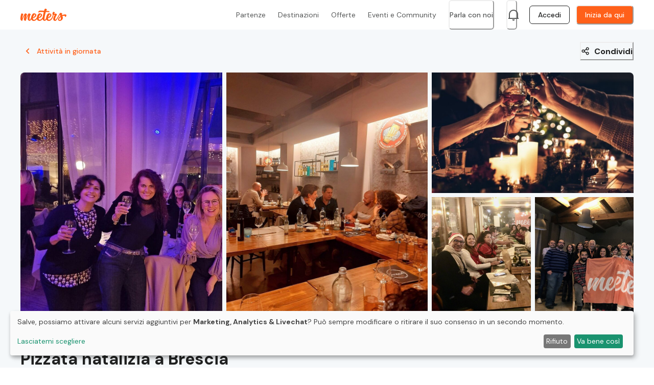

--- FILE ---
content_type: text/plain; charset=utf-8
request_url: https://events.getsitectrl.com/api/v1/events
body_size: 558
content:
{"id":"66fbe3ee36100d61","user_id":"66fbe3ee3665cd93","time":1769250732248,"token":"1769250732.648e43b9cb4d91711d11c8f18b8e61bf.7dfe1a383c51025146dbeaed3efd1d52","geo":{"ip":"3.135.210.198","geopath":"147015:147763:220321:","geoname_id":4509177,"longitude":-83.0061,"latitude":39.9625,"postal_code":"43215","city":"Columbus","region":"Ohio","state_code":"OH","country":"United States","country_code":"US","timezone":"America/New_York"},"ua":{"platform":"Desktop","os":"Mac OS","os_family":"Mac OS X","os_version":"10.15.7","browser":"Other","browser_family":"ClaudeBot","browser_version":"1.0","device":"Spider","device_brand":"Spider","device_model":"Desktop"},"utm":{}}